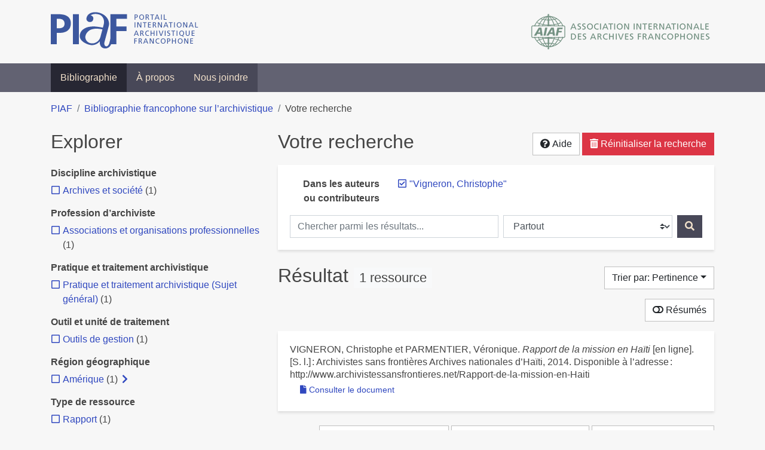

--- FILE ---
content_type: text/html; charset=utf-8
request_url: https://bibliopiaf.ebsi.umontreal.ca/bibliographie/?creator=%22Vigneron%2C+Christophe%22
body_size: 10346
content:
<!doctype html>
<html lang="fr" class="no-js">
        <head >
                <meta charset="utf-8"> 
                <meta http-equiv="X-UA-Compatible" content="IE=edge">
    <meta name="viewport" content="width=device-width, initial-scale=1, shrink-to-fit=no">
    <meta name="generator" content="Kerko">
    <meta name="robots" content="noindex">
    <link rel="alternate" type="application/atom+xml" href="/bibliographie/atom.xml?creator=%22Vigneron,+Christophe%22" title="Flux web personnalisé" />
            <title>Résultat | Bibliographie francophone sur l’archivistique</title>
    <link rel="stylesheet" href="/static/styles/main.css">

        <link rel="stylesheet" href="https://use.fontawesome.com/releases/v5.8.2/css/solid.css" integrity="sha384-ioUrHig76ITq4aEJ67dHzTvqjsAP/7IzgwE7lgJcg2r7BRNGYSK0LwSmROzYtgzs" crossorigin="anonymous">
        <link rel="stylesheet" href="https://use.fontawesome.com/releases/v5.8.2/css/regular.css" integrity="sha384-hCIN6p9+1T+YkCd3wWjB5yufpReULIPQ21XA/ncf3oZ631q2HEhdC7JgKqbk//4+" crossorigin="anonymous">
        <link rel="stylesheet" href="https://use.fontawesome.com/releases/v5.8.2/css/fontawesome.css" integrity="sha384-sri+NftO+0hcisDKgr287Y/1LVnInHJ1l+XC7+FOabmTTIK0HnE2ID+xxvJ21c5J" crossorigin="anonymous">
        <link rel="stylesheet" href="/bibliographie/static/kerko/css/styles.css?20230626"><script>
                    var re = new RegExp('(^|\\s)no-js(\\s|$)');
                    document.documentElement.className = document.documentElement.className.replace(re, '$1js$2');
                </script>
                    <!-- Global site tag (gtag.js) - Google Analytics -->
                    <script async src="https://www.googletagmanager.com/gtag/js?id=G-JFFPFP0YCG"></script>
                    <script>
                        window.dataLayer = window.dataLayer || [];
                        function gtag(){dataLayer.push(arguments);}
                        gtag('js', new Date());
                        gtag('config', 'G-JFFPFP0YCG');
                    </script>
    <link rel="icon" href="/static/images/favicon.ico">

        </head>
        <body >
        <header >
    <div class="container d-print-none">
        <div class="header-piaf d-flex flex-column flex-md-row justify-content-between">
            <a href="https://www.piaf-archives.org/" title="Portail international archivistique francophone">
                <img src="/static/images/logo-piaf.png" width="247" height="61" alt="Logo PIAF">
            </a>
            <a class="d-none d-md-block" href="https://www.piaf-archives.org/AIAF/association-internationale-des-archives-francophones"  title="Association internationale des archives francophones (AIAF)">
                <img src="/static/images/logo-aiaf-ff.png" width="313" height="66" alt="Logo Association internationale des archives francophones (AIAF)">
            </a>
        </div>
    </div>
    <nav class="navbar navbar-expand-md navbar-dark bg-dark d-print-none">
        <div class="container">
                <button class="navbar-toggler" type="button" data-toggle="collapse" data-target="#navbar-content" aria-controls="navbar-content" aria-expanded="false" aria-label="Basculer la navigation">
                    <span class="navbar-toggler-text">Menu</span><span class="navbar-toggler-icon"></span>
                </button>
                <div id="navbar-content" class="collapse navbar-collapse">
                    <ul class="navbar-nav justify-content-start">
    <li class="nav-item active">
        <a class="nav-link" href="/bibliographie/" >Bibliographie</a>
    </li>

    <li class="nav-item ">
        <a class="nav-link" href="/bibliographie/a-propos" >À propos</a>
    </li>

    <li class="nav-item ">
        <a class="nav-link" href="/bibliographie/nous-joindre" >Nous joindre</a>
    </li>

                    </ul>
                </div>
        </div>
    </nav>

        </header>
        <main class="container">
        
            <div class="row">
                <nav class="col d-print-none" aria-label="Fil d'Ariane">
                    <ol class="breadcrumb">
                        
            <li class="breadcrumb-item">
                <a href="https://www.piaf-archives.org/" >PIAF</a>
            </li>
            <li class="breadcrumb-item">
                <a href="/bibliographie/" >Bibliographie francophone sur l’archivistique</a>
            </li>
            <li class="breadcrumb-item active" aria-current="page">Votre recherche</li>
                    </ol>
                </nav>
            </div>
                <div class="row">
                        <div class="col-12 col-lg-8 order-lg-4">
    <div class="my-2 row">
        <h1 class="h2 col-auto pr-1 mr-auto d-inline">
                Votre recherche</h1>
            <div class="col-auto pl-0 ml-auto text-right">
                <div class="d-inline-block d-print-none mt-1 mb-2">
                    <button class="btn btn-light" data-toggle="modal" data-target="#search-help">
                        <span class="fas fa-question-circle" aria-hidden="true"></span> Aide
                    </button>
                </div>
                    <div class="d-inline-block d-lg-none d-print-none mt-1 mb-2">
                        <button id="facets-modal-toggle" class="btn btn-primary">
                            <span class="fas fa-compass" aria-hidden="true"></span> Explorer
                        </button>
                    </div>
                    <div class="d-inline-block d-print-none mt-1 mb-2">
                        <a class="btn btn-danger" href="/bibliographie/">
                            <span class="fas fa-trash-alt" aria-hidden="true"></span> Réinitialiser la recherche
                        </a>
                    </div>
            </div>
    </div>

<div class="modal fade" id="search-help" tabindex="-1" role="dialog" aria-labelledby="search-help-label" aria-hidden="true">
    <div class="modal-dialog modal-dialog-scrollable modal-lg" role="document">
        <div class="modal-content">
            <div class="modal-header">
                    <h2 class="modal-title" id="search-help-label">Aide</h2>
                    <button type="button" class="btn btn-secondary" data-dismiss="modal" title="Fermer le panneau d’aide" aria-label="Fermer le panneau d’aide">
                        <span class="fas fa-times" aria-hidden="true"></span>
                    </button>
            </div>
            <div class="modal-body">
                    <p>L’interface de recherche est composée de trois sections&nbsp;: <strong>Rechercher</strong>, <strong>Explorer</strong> et <strong>Résultats</strong>. Celles-ci sont décrites en détail ci-dessous.</p>
                    <p>Vous pouvez lancer une recherche aussi bien à partir de la section <strong>Rechercher</strong> qu’à partir de la section <strong>Explorer</strong>.</p>
                    <h3>Rechercher</h3>
                    <p>Cette section affiche vos critères de recherche courants et vous permet de soumettre des mots-clés à chercher dans la bibliographie.</p>
                    <ul>
                        <li>Chaque nouvelle soumission ajoute les mots-clés saisis à la liste des critères de recherche.</li>
                        <li>Pour lancer une nouvelle recherche plutôt qu’ajouter des mots-clés à la recherche courante, utilisez le bouton <strong>Réinitialiser la recherche</strong>, puis entrez vos mots-clés.</li>
                        <li>Pour remplacer un mot-clé déjà soumis, veuillez d’abord le retirer en décochant sa case à cocher, puis soumettre un nouveau mot-clé.</li>
                            <li>Vous pouvez contrôler la portée de votre recherche en choisissant où chercher. Les options sont&nbsp;:
                                <ul>
                                            <li><strong>Partout</strong>&nbsp;: repère vos mots-clés dans tous les champs des références bibliographiques ainsi que dans le contenu textuel des documents disponibles.</li>
                                            <li><strong>Dans les auteurs ou contributeurs</strong>&nbsp;: repère vos mots-clés dans les noms d’auteurs ou de contributeurs.</li>
                                            <li><strong>Dans les titres</strong>&nbsp;: repère vos mots-clés dans les titres.</li>
                                            <li><strong>Dans les années de publication</strong>&nbsp;: repère vos mots-clés dans le champ d’année de publication (vous pouvez utiliser l’opérateur <strong>OU</strong> avec vos mots-clés pour trouver des références ayant différentes années de publication. Par exemple, <code>2020 OU 2021</code>).</li>
                                </ul>
                            </li>
                        <li>Vous pouvez utiliser les opérateurs booléens avec vos mots-clés&nbsp;:
                            <ul>
                                <li><strong>ET</strong>&nbsp;: repère les références qui contiennent tous les termes fournis. Ceci est la relation par défaut entre les termes séparés d’un espace. Par exemple, <code>a b</code> est équivalent à <code>a ET b</code>.</li>
                                <li><strong>OU</strong>&nbsp;: repère les références qui contiennent n’importe lequel des termes fournis. Par exemple, <code>a OU b</code>.</li>
                                <li><strong>SAUF</strong>&nbsp;: exclut les références qui contiennent le terme fourni. Par exemple, <code>SAUF a</code>.</li>
                                <li>Les opérateurs booléens doivent être saisis en MAJUSCULES.</li>
                            </ul>
                        </li>
                        <li>Vous pouvez faire des groupements logiques (avec les parenthèses) pour éviter les ambiguïtés lors de la combinaison de plusieurs opérateurs booléens. Par exemple, <code>(a OU b) ET c</code>.</li>
                        <li>Vous pouvez demander une séquence exacte de mots (avec les guillemets droits), par exemple <code>"a b c"</code>. Par défaut la différence entre les positions des mots est de 1, ce qui signifie qu’une référence sera repérée si elle contient les mots et qu’ils sont consécutifs. Une distance maximale différente peut être fournie (avec le tilde), par exemple <code>"a b"~2</code> permet jusqu’à un terme entre <code>a</code> et <code>b</code>, ce qui signifie que la séquence <code>a c b</code> pourrait être repérée aussi bien que <code>a b</code>.</li>
                        <li>Vous pouvez préciser que certains termes sont plus importants que d’autres (avec l’accent circonflexe). Par exemple, <code>a^2 b c^0.5</code> indique que <code>a</code> est deux fois plus important que <code>b</code> dans le calcul de pertinence des résultats, tandis que <code>c</code> est de moitié moins important. Ce type de facteur peut être appliqué à un groupement logique, par exemple <code>(a b)^3 c</code>.</li>
                        <li>La recherche par mots-clés est insensible à la casse et les accents et la ponctuation sont ignorés.</li>
                        <li> Les terminaisons des mots sont amputées pour la plupart des champs, tels le titre, le résumé et les notes. L’amputation des terminaisons vous évite d’avoir à prévoir toutes les formes possibles d’un mot dans vos recherches. Ainsi, les termes <code>municipal</code>, <code>municipale</code> et <code>municipaux</code>, par exemple, donneront tous le même résultat. L’amputation des terminaisons n’est <em>pas</em> appliquée au texte des champs de noms, tels auteurs/contributeurs, éditeur, publication.</li>
                    </ul>
                    <h3>Explorer</h3>
                    <p>Cette section vous permet d’explorer les catégories associées aux références.</p>
                    <ul>
                        <li>Les catégories peuvent servir à affiner votre recherche. Cochez une catégorie pour l’ajouter à vos critères de recherche. Les résultats seront alors restreints aux références qui sont associées à cette catégorie.</li>
                        <li>Dé-cochez une catégorie pour la retirer de vos critères de recherche et élargir votre recherche.</li>
                        <li>Les nombres affichés à côté des catégories indiquent combien de références sont associées à chaque catégorie considérant les résultats de recherche courants. Ces nombres varieront en fonction de vos critères de recherche, de manière à toujours décrire le jeu de résultats courant. De même, des catégories et des facettes entières pourront disparaître lorsque les résultats de recherche ne contiennent aucune référence leur étant associées.</li>
                        <li>Une icône de flèche (<span class="fas fa-chevron-right" aria-hidden="true"></span>) apparaissant à côté d’une catégorie indique que des sous-catégories sont disponibles. Vous pouvez appuyer sur l’icône pour faire afficher la liste de ces catégories plus spécifiques. Par la suite, vous pouvez appuyer à nouveau pour masquer la liste. L’action d’afficher ou de masquer les sous-catégories ne modifie pas vos critères de recherche; ceci vous permet de rapidement explorer l’arborescence des catégories, si désiré.</li>
                    </ul>
                    <h3>Résultats</h3>
                    <p>Cette section présente les résultats de recherche. Si aucun critère de recherche n’a été fourni, elle montre toute la bibliographie (jusqu’à 40 références par page).</p>
                    <ul>
                        <li>Chaque référence de la liste des résultats est un hyperlien vers sa notice bibliographique complète. À partir de la notice, vous pouvez continuer à explorer les résultats de recherche en naviguant vers les notices précédentes ou suivantes de vos résultats de recherche, ou encore retourner à la liste des résultats.</li>
                        <li>Des hyperliens supplémentaires, tels que <strong>Consulter le document</strong> ou <strong>Consulter sur <em>[nom d’un site web]</em></strong>, peuvent apparaître sous un résultat de recherche. Ces liens vous fournissent un accès rapide à la ressource, des liens que vous trouverez également dans la notice bibliographique.</li>
                            <li>Le bouton <strong>Résumés</strong> vous permet d’activer ou de désactiver l’affichage des résumés dans la liste des résultats de recherche. Toutefois, activer l’affichage des résumés n’aura aucun effet sur les résultats pour lesquels aucun résumé n’est disponible.
                            <li>Diverses options sont fournies pour permettre de contrôler l’ordonnancement les résultats de recherche. L’une d’elles est l’option de tri par <strong>Pertinence</strong>, qui classe les résultats du plus pertinent au moins pertinent. Le score utilisé à cette fin prend en compte la fréquence des mots ainsi que les champs dans lesquels ils apparaissent. Par exemple, si un terme recherché apparaît fréquemment dans une référence ou est l’un d’un très petit nombre de termes utilisé dans cette référence, cette référence aura probablement un score plus élevé qu’une autre où le terme apparaît moins fréquemment ou qui contient un très grand nombre de mots. De même, le score sera plus élevé si un terme est rare dans l’ensemble de la bibliographie que s’il est très commun. De plus, si un terme de recherche apparaît par exemple dans le titre d’une référence, le score de cette référence sera plus élevé que s’il apparaissait dans un champ moins important tel le résumé.</li>
                            <li>Le tri par <strong>Pertinence</strong> n’est disponible qu’après avoir soumis des mots-clés par le biais de la section <strong>Rechercher</strong>.</li>
                            <li>Les catégories sélectionnées dans la section <strong>Explorer</strong> n’ont aucun effet sur le tri par pertinence. Elles ne font que filtrer la liste des résultats.</li>
                    </ul>
                    <div class="my-3 text-right">
                        <button type="button" class="btn btn-secondary" data-dismiss="modal" aria-label="Fermer le panneau d’aide">Fermer</button>
                    </div>
            </div>
        </div>
    </div>
</div>
        <div class="card breadbox mb-4">
            <div class="card-body">
        <div class="row">
            <div class="col-md-4 col-xl-3 font-weight-bold break-word text-md-right text-print-left">
                Dans les auteurs ou contributeurs
            </div>
            <div class="col-md-8 col-xl-9">
        <ul class="list-unstyled mb-0"><li class="position-relative" style="margin-left:20px;"><a class="no-decorate" href="/bibliographie/" title="Retirer le terme '&#34;Vigneron, Christophe&#34;'" aria-label="Retirer le terme '&#34;Vigneron, Christophe&#34;'" rel="nofollow"><span class="far fa-check-square position-absolute" aria-hidden="true" style="margin-left:1px;top:-1px;left:-20px;line-height:1.5;"></span>
                    <span class="facet-item-label parent-decorate">&#34;Vigneron, Christophe&#34;</span></a>
            
        </li>
        </ul>
            </div>
        </div>
    <form method="post" role="search" class="form d-print-none px-0"><input id="csrf_token" name="csrf_token" type="hidden" value="IjFhNTE5ZDY0NmRhYzU1OTk1OTVhOTBmZTljOTgyZWMyNWEwZWVkYWMi.aVsq1A.KmnALyxFoOttlWDWzjL8J7Ly8M4">
        <div class="form-row mx-n1">
            <div class="col-12 col-md px-1 mb-2 mb-md-0">
                <label for="keywords" class="sr-only">Chercher parmi les résultats...</label><input class="form-control" id="keywords" maxlength="1000" name="keywords" placeholder="Chercher parmi les résultats..." type="search" value="">
            </div>
            <div class="col col-md-5 px-1">
                <label for="scope" class="sr-only">Chercher dans...</label><select class="custom-select" id="scope" name="scope"><option value="all">Partout</option><option value="creator">Dans les auteurs ou contributeurs</option><option value="title">Dans les titres</option><option value="pubyear">Dans les années de publication</option></select>
            </div>
            <div class="col-auto px-1">
                <button id="submit" type="submit" class="btn btn-primary" title="Rechercher" aria-label="Rechercher">
                    <span class="fas fa-search" aria-hidden="true"></span>
                </button>
            </div>
        </div>
    </form>
            </div>
        </div>
    <div class="my-2 row">
        <div class="col-auto mr-auto">
            <h2 class="d-inline mb-2">Résultat
                    <span class="badge badge-light">1 ressource</span>
            </h2>
        </div>
            <div class="col-auto pl-0 ml-auto mt-1 mb-2 text-right">
                <div class="d-inline-block d-print-none">
    <div class="dropdown">
        <button class="btn btn-light dropdown-toggle" type="button" id="sort-options" data-toggle="dropdown" aria-haspopup="true" aria-expanded="false" aria-label="Trier par...">
            <span aria-hidden="true">Trier par: Pertinence</span></button>
        <div class="dropdown-menu dropdown-menu-right" aria-labelledby="sort-options"><a class="dropdown-item active" href="/bibliographie/?creator=%22Vigneron,+Christophe%22&sort=score" aria-current="true" title="Trier par Pertinence (Tri courant)" aria-label="Trier par Pertinence (Tri courant)" rel="nofollow">Pertinence</a><a class="dropdown-item" href="/bibliographie/?creator=%22Vigneron,+Christophe%22&sort=date_desc"  title="Trier par Date décroissante" aria-label="Trier par Date décroissante" rel="nofollow">Date décroissante</a><a class="dropdown-item" href="/bibliographie/?creator=%22Vigneron,+Christophe%22&sort=date_asc"  title="Trier par Date croissante" aria-label="Trier par Date croissante" rel="nofollow">Date croissante</a><a class="dropdown-item" href="/bibliographie/?creator=%22Vigneron,+Christophe%22&sort=author_asc"  title="Trier par Auteur A-Z" aria-label="Trier par Auteur A-Z" rel="nofollow">Auteur A-Z</a><a class="dropdown-item" href="/bibliographie/?creator=%22Vigneron,+Christophe%22&sort=author_desc"  title="Trier par Auteur Z-A" aria-label="Trier par Auteur Z-A" rel="nofollow">Auteur Z-A</a><a class="dropdown-item" href="/bibliographie/?creator=%22Vigneron,+Christophe%22&sort=title_asc"  title="Trier par Titre A-Z" aria-label="Trier par Titre A-Z" rel="nofollow">Titre A-Z</a><a class="dropdown-item" href="/bibliographie/?creator=%22Vigneron,+Christophe%22&sort=title_desc"  title="Trier par Titre Z-A" aria-label="Trier par Titre Z-A" rel="nofollow">Titre Z-A</a>
        </div>
    </div>
                </div>
            </div>
    </div>
            <div class="row">
                    <div class="col-auto ml-auto pl-0">
                            <a class="btn btn-light d-print-none" href="/bibliographie/?creator=%22Vigneron,+Christophe%22&page=1&abstracts=1" title="Montrer les résumés" aria-label="Montrer les résumés"><span class="fas fa-toggle-off" aria-hidden="true"></span> Résumés</a>
                    </div>
            </div>
            <div class="card my-3">
                <div class="card-body py-1">
                    <ul class="list-unstyled ">

<li class="search-item break-word my-3">
            <div class="d-flex">
                <a class="d-block mw-100 mr-auto" href="/bibliographie/?creator=%22Vigneron,+Christophe%22&page=1&page-len=1&id=F8XR4EZM" title="Voir les détails">
<div class="csl-bib-body" style="line-height: 1.35; ">
  <div class="csl-entry">VIGNERON, Christophe et PARMENTIER, V&#xE9;ronique. <i>Rapport de la mission en Ha&#xEF;ti</i> [en&#xA0;ligne]. [S.&#xA0;l.]&#x202F;: Archivistes sans fronti&#xE8;res Archives nationales d&#x2019;Ha&#xEF;ti, 2014. Disponible &#xE0; l&#x2019;adresse&#x202F;: http://www.archivistessansfrontieres.net/Rapport-de-la-mission-en-Haiti</div>
</div>
                </a><span class='Z3988' title='url_ver=Z39.88-2004&amp;ctx_ver=Z39.88-2004&amp;rfr_id=info%3Asid%2Fzotero.org%3A2&amp;rft_val_fmt=info%3Aofi%2Ffmt%3Akev%3Amtx%3Abook&amp;rft.genre=report&amp;rft.btitle=Rapport%20de%20la%20mission%20en%20Ha%C3%AFti&amp;rft.publisher=Archivistes%20sans%20fronti%C3%A8res%20Archives%20nationales%20d%E2%80%99Ha%C3%AFti&amp;rft.aufirst=Christophe&amp;rft.aulast=Vigneron&amp;rft.au=Christophe%20Vigneron&amp;rft.au=V%C3%A9ronique%20Parmentier&amp;rft.date=2014&amp;rft.pages=45'></span>

            </div>
                <div class="d-print-none btn-group ml-2">
                            <a class="btn btn-sm btn-link text-nowrap" href="/bibliographie/F8XR4EZM/download/SHGCYWDX/Vigneron%20et%20Parmentier%20-%202014%20-%20Rapport%20de%20la%20mission%20en%20Ha%C3%AFti.pdf" target="_blank" rel="noopener" title="Consulter 'Vigneron et Parmentier - 2014 - Rapport de la mission en Haïti.pdf'" aria-label="Consulter 'Vigneron et Parmentier - 2014 - Rapport de la mission en Haïti.pdf'">
                                <span class="fas fa-file mr-1" aria-hidden="true"></span>Consulter le document</a>
                </div>
</li>
                    </ul>
                </div>
            </div>
                <div class="row">
                    <div class="col-auto ml-auto mt-2 mb-4 text-right">
                            <div class="d-none d-md-inline-block d-print-none mb-1">
                                <button id="print-link" class="btn btn-light" type="button" data-url="/bibliographie/?creator=%22Vigneron,+Christophe%22&page-len=all&print-preview=1">
                                    <span class="fas fa-print" aria-hidden="true"></span> Imprimer cette référence
                                </button>
                            </div>
                            <div class="d-inline-block d-print-none mb-1">
                                <div class="dropdown">
                                    <button class="btn btn-light dropdown-toggle" type="button" id="download-options" data-toggle="dropdown" aria-haspopup="true" aria-expanded="false">
                                        <span class="fas fa-download" aria-hidden="true"></span> Télécharger cette notice</button>
                                    <div class="dropdown-menu dropdown-menu-right dropdown-width-300" aria-labelledby="download-options">
                                            <a class="dropdown-item" href="/bibliographie/export/ris/?creator=%22Vigneron,+Christophe%22" rel="nofollow" type="application/x-research-info-systems" title="Télécharger au format RIS" aria-label="Télécharger au format RIS">RIS</a>
                                            <p class="px-4 text-muted">Format recommandé pour la plupart des logiciels de gestion de références bibliographiques</p>
                                            <a class="dropdown-item" href="/bibliographie/export/bibtex/?creator=%22Vigneron,+Christophe%22" rel="nofollow" type="application/x-bibtex" title="Télécharger au format BibTeX" aria-label="Télécharger au format BibTeX">BibTeX</a>
                                            <p class="px-4 text-muted">Format recommandé pour les logiciels spécialement conçus pour BibTeX</p>
                                    </div>
                                </div>
                            </div>
                            <div class="d-inline-block d-print-none mb-1">
                                <a class="btn btn-light" href="/bibliographie/atom.xml?creator=%22Vigneron,+Christophe%22" type="application/atom+xml" title="Flux web personnalisé d’après vos critères de recherche" target="_blank" rel="noopener">
                                    <span class="fas fa-rss" aria-hidden="true"></span> Flux web personnalisé
                                </a>
                            </div>
                    </div>
                </div>
            <div class="text-right mb-4 text-muted d-print-none">
                    Dernière mise à jour depuis la base de données&nbsp;: 04/01/2026 06:30 (CET)
            </div>
                        </div>
                            <div class="col-12 col-lg-4 order-lg-1">
            <div id="facets-container" class="d-none d-lg-block d-print-none">
                <h2 class="mt-2 mb-4">Explorer</h2>
                <div id="facets" class="facets">
                        
        <div>
            <h3 class="h6 font-weight-bold">
                Discipline archivistique
            </h3>
            <div>
        <ul id="f-discipline-archivistique" class="list-unstyled collapse show"><li class="position-relative" style="margin-left:20px;"><a class="no-decorate" href="/bibliographie/?creator=%22Vigneron,+Christophe%22&discipline-archivistique=FPN6CABV" title="Ajouter le filtre 'Archives et société'" aria-label="Ajouter le filtre 'Archives et société'" rel="nofollow"><span class="far fa-square position-absolute" aria-hidden="true" style="margin-left:1px;top:-1px;left:-20px;line-height:1.5;"></span>
                    <span class="facet-item-label parent-decorate">Archives et société</span></a>
            <span class="facet-item-count"> (1) </span>
        </li>
        </ul>
            </div>
        </div>
                        
        <div>
            <h3 class="h6 font-weight-bold">
                Profession d’archiviste
            </h3>
            <div>
        <ul id="f-profession-d-archiviste" class="list-unstyled collapse show"><li class="position-relative" style="margin-left:20px;"><a class="no-decorate" href="/bibliographie/?creator=%22Vigneron,+Christophe%22&profession-d-archiviste=95VLC3QG" title="Ajouter le filtre 'Associations et organisations professionnelles'" aria-label="Ajouter le filtre 'Associations et organisations professionnelles'" rel="nofollow"><span class="far fa-square position-absolute" aria-hidden="true" style="margin-left:1px;top:-1px;left:-20px;line-height:1.5;"></span>
                    <span class="facet-item-label parent-decorate">Associations et organisations professionnelles</span></a>
            <span class="facet-item-count"> (1) </span>
        </li>
        </ul>
            </div>
        </div>
                        
        <div>
            <h3 class="h6 font-weight-bold">
                Pratique et traitement archivistique
            </h3>
            <div>
        <ul id="f-pratique-et-traitement-archivistique" class="list-unstyled collapse show"><li class="position-relative" style="margin-left:20px;"><a class="no-decorate" href="/bibliographie/?creator=%22Vigneron,+Christophe%22&pratique-et-traitement-archivistique=UVUMJYKZ" title="Ajouter le filtre 'Pratique et traitement archivistique (Sujet général)'" aria-label="Ajouter le filtre 'Pratique et traitement archivistique (Sujet général)'" rel="nofollow"><span class="far fa-square position-absolute" aria-hidden="true" style="margin-left:1px;top:-1px;left:-20px;line-height:1.5;"></span>
                    <span class="facet-item-label parent-decorate">Pratique et traitement archivistique (Sujet général)</span></a>
            <span class="facet-item-count"> (1) </span>
        </li>
        </ul>
            </div>
        </div>
                        
                        
                        
        <div>
            <h3 class="h6 font-weight-bold">
                Outil et unité de traitement
            </h3>
            <div>
        <ul id="f-outil-et-unite-de-traitement" class="list-unstyled collapse show"><li class="position-relative" style="margin-left:20px;"><a class="no-decorate" href="/bibliographie/?creator=%22Vigneron,+Christophe%22&outil-et-unite-de-traitement=Z9AU9FQ7" title="Ajouter le filtre 'Outils de gestion'" aria-label="Ajouter le filtre 'Outils de gestion'" rel="nofollow"><span class="far fa-square position-absolute" aria-hidden="true" style="margin-left:1px;top:-1px;left:-20px;line-height:1.5;"></span>
                    <span class="facet-item-label parent-decorate">Outils de gestion</span></a>
            <span class="facet-item-count"> (1) </span>
        </li>
        </ul>
            </div>
        </div>
                        
                        
        <div>
            <h3 class="h6 font-weight-bold">
                Région géographique
            </h3>
            <div>
        <ul id="f-region-geographique" class="list-unstyled collapse show"><li class="position-relative" style="margin-left:20px;"><a class="no-decorate" href="/bibliographie/?creator=%22Vigneron,+Christophe%22&region-geographique=PVTFWE3N" title="Ajouter le filtre 'Amérique'" aria-label="Ajouter le filtre 'Amérique'" rel="nofollow"><span class="far fa-square position-absolute" aria-hidden="true" style="margin-left:1px;top:-1px;left:-20px;line-height:1.5;"></span>
                    <span class="facet-item-label parent-decorate">Amérique</span></a>
            <span class="facet-item-count"> (1) </span><button class="btn btn-link px-0 py-0 border-0 align-baseline btn-expand" data-toggle="collapse" data-target="#f-region-geographique-PVTFWE3N" aria-controls="f-region-geographique-PVTFWE3N" aria-expanded="false" title="Afficher les filtres plus spécifiques" aria-label="Afficher les filtres plus spécifiques"><span class="fas fa-chevron-right" aria-hidden="true" style="width: 1rem;"></span>
    </button><button class="btn btn-link px-0 py-0 border-0 align-baseline btn-collapse" data-toggle="collapse" data-target="#f-region-geographique-PVTFWE3N" aria-controls="f-region-geographique-PVTFWE3N" aria-expanded="true" title="Masquer les filtres plus spécifiques" aria-label="Masquer les filtres plus spécifiques"><span class="fas fa-chevron-down" aria-hidden="true" style="width: 1rem;"></span>
    </button>
                
        <ul id="f-region-geographique-PVTFWE3N" class="list-no-bullets collapse"><li class="position-relative"><a class="no-decorate" href="/bibliographie/?creator=%22Vigneron,+Christophe%22&region-geographique=PVTFWE3N.BG2QS6UZ" title="Ajouter le filtre 'Haïti'" aria-label="Ajouter le filtre 'Haïti'" rel="nofollow"><span class="far fa-square position-absolute" aria-hidden="true" style="margin-left:1px;top:-1px;left:-20px;line-height:1.5;"></span>
                    <span class="facet-item-label parent-decorate">Haïti</span></a>
            <span class="facet-item-count"> (1) </span>
        </li>
        </ul>
        </li>
        </ul>
            </div>
        </div>
                        
                        
                        
        <div>
            <h3 class="h6 font-weight-bold">
                Type de ressource
            </h3>
            <div>
        <ul id="f-type" class="list-unstyled collapse show"><li class="position-relative" style="margin-left:20px;"><a class="no-decorate" href="/bibliographie/?creator=%22Vigneron,+Christophe%22&type=report" title="Ajouter le filtre 'Rapport'" aria-label="Ajouter le filtre 'Rapport'" rel="nofollow"><span class="far fa-square position-absolute" aria-hidden="true" style="margin-left:1px;top:-1px;left:-20px;line-height:1.5;"></span>
                    <span class="facet-item-label parent-decorate">Rapport</span></a>
            <span class="facet-item-count"> (1) </span>
        </li>
        </ul>
            </div>
        </div>
                        
        <div>
            <h3 class="h6 font-weight-bold">
                Année de publication
            </h3>
            <div>
        <ul id="f-year" class="list-unstyled collapse show"><li class="position-relative" style="margin-left:20px;"><a class="no-decorate" href="/bibliographie/?creator=%22Vigneron,+Christophe%22&year=2000" title="Ajouter le filtre 'Entre 2000 et 2026'" aria-label="Ajouter le filtre 'Entre 2000 et 2026'" rel="nofollow"><span class="far fa-square position-absolute" aria-hidden="true" style="margin-left:1px;top:-1px;left:-20px;line-height:1.5;"></span>
                    <span class="facet-item-label parent-decorate">Entre 2000 et 2026</span></a>
            <span class="facet-item-count"> (1) </span><button class="btn btn-link px-0 py-0 border-0 align-baseline btn-expand" data-toggle="collapse" data-target="#f-year-2000" aria-controls="f-year-2000" aria-expanded="false" title="Afficher les filtres plus spécifiques" aria-label="Afficher les filtres plus spécifiques"><span class="fas fa-chevron-right" aria-hidden="true" style="width: 1rem;"></span>
    </button><button class="btn btn-link px-0 py-0 border-0 align-baseline btn-collapse" data-toggle="collapse" data-target="#f-year-2000" aria-controls="f-year-2000" aria-expanded="true" title="Masquer les filtres plus spécifiques" aria-label="Masquer les filtres plus spécifiques"><span class="fas fa-chevron-down" aria-hidden="true" style="width: 1rem;"></span>
    </button>
                
        <ul id="f-year-2000" class="list-no-bullets collapse"><li class="position-relative"><a class="no-decorate" href="/bibliographie/?creator=%22Vigneron,+Christophe%22&year=2000.2010" title="Ajouter le filtre 'Entre 2010 et 2019'" aria-label="Ajouter le filtre 'Entre 2010 et 2019'" rel="nofollow"><span class="far fa-square position-absolute" aria-hidden="true" style="margin-left:1px;top:-1px;left:-20px;line-height:1.5;"></span>
                    <span class="facet-item-label parent-decorate">Entre 2010 et 2019</span></a>
            <span class="facet-item-count"> (1) </span><button class="btn btn-link px-0 py-0 border-0 align-baseline btn-expand" data-toggle="collapse" data-target="#f-year-2000-2000-2010" aria-controls="f-year-2000-2000-2010" aria-expanded="false" title="Afficher les filtres plus spécifiques" aria-label="Afficher les filtres plus spécifiques"><span class="fas fa-chevron-right" aria-hidden="true" style="width: 1rem;"></span>
    </button><button class="btn btn-link px-0 py-0 border-0 align-baseline btn-collapse" data-toggle="collapse" data-target="#f-year-2000-2000-2010" aria-controls="f-year-2000-2000-2010" aria-expanded="true" title="Masquer les filtres plus spécifiques" aria-label="Masquer les filtres plus spécifiques"><span class="fas fa-chevron-down" aria-hidden="true" style="width: 1rem;"></span>
    </button>
                
        <ul id="f-year-2000-2000-2010" class="list-no-bullets collapse"><li class="position-relative"><a class="no-decorate" href="/bibliographie/?creator=%22Vigneron,+Christophe%22&year=2000.2010.2014" title="Ajouter le filtre '2014'" aria-label="Ajouter le filtre '2014'" rel="nofollow"><span class="far fa-square position-absolute" aria-hidden="true" style="margin-left:1px;top:-1px;left:-20px;line-height:1.5;"></span>
                    <span class="facet-item-label parent-decorate">2014</span></a>
            <span class="facet-item-count"> (1) </span>
        </li>
        </ul>
        </li>
        </ul>
        </li>
        </ul>
            </div>
        </div>
                        
        <div>
            <h3 class="h6 font-weight-bold">
                Ressource en ligne
            </h3>
            <div>
        <ul id="f-link" class="list-unstyled collapse show"><li class="position-relative" style="margin-left:20px;"><a class="no-decorate" href="/bibliographie/?creator=%22Vigneron,+Christophe%22&link=t" title="Ajouter le filtre 'Oui'" aria-label="Ajouter le filtre 'Oui'" rel="nofollow"><span class="far fa-square position-absolute" aria-hidden="true" style="margin-left:1px;top:-1px;left:-20px;line-height:1.5;"></span>
                    <span class="facet-item-label parent-decorate">Oui</span></a>
            <span class="facet-item-count"> (1) </span>
        </li>
        </ul>
            </div>
        </div>
                        
                </div>
            </div>
            <div id="facets-modal" class="modal fade" tabindex="-1" role="dialog" aria-labelledby="facets-modal-label" aria-hidden="true">
                <div class="modal-dialog modal-lg modal-dialog-scrollable" role="document">
                    <div class="modal-content">
                        <div class="modal-header">
                                <h2 id="facets-modal-label" class="modal-title">Explorer</h2>
                                <button type="button" class="btn btn-secondary" data-dismiss="modal" title="Fermer le panneau d’exploration" aria-label="Fermer le panneau d’exploration">
                                    <span class="fas fa-times" aria-hidden="true"></span>
                                </button>
                        </div>
                        <div id="facets-modal-body" class="modal-body">
                                <div class="my-3 text-right">
                                    <button type="button" class="btn btn-secondary" data-dismiss="modal" aria-label="Fermer le panneau d’exploration">Fermer</button>
                                </div>
                        </div>
                    </div>
                </div>
            </div>
                            </div>
                </div>
        </main>
    <footer class="footer-piaf">
        <div class="text-center pt-3 pb-2">
            <a class="footer-piaf__link" href="https://www.piaf-archives.org/" title="Portail international archivistique francophone">PIAF</a> &bullet; <a class="footer-piaf__link" href="/bibliographie/">Bibliographie francophone sur l’archivistique</a>
        </div>
        <div class="text-center py-3 d-print-none">
            <a href="https://www.piaf-archives.org/AIAF/association-internationale-des-archives-francophones"  title="Association internationale des archives francophones (AIAF)">
                <img class="d-inline my-4 mx-4" src="/static/images/logo-aiaf-d.png" width="294" height="110" alt="Logo Association internationale des archives francophones (AIAF)">
            </a>
            <a href="https://ebsi.umontreal.ca/" target="_blank" rel="noopener" title="École de bibliothéconomie et des sciences de l’information (EBSI)">
                <img class="d-inline my-4 mx-4" src="/static/images/logo-ebsi-b.png" width="263" height="100" alt="Logo École de bibliothéconomie et des sciences de l’information (EBSI)">
            </a>
        </div>
    </footer>

    <script type="text/javascript" src="/static/scripts/main.js"></script>

        <script src="/bibliographie/static/kerko/js/search.js?20221229"></script>
            <script src="/bibliographie/static/kerko/js/print.js"></script>
        </body>
</html>